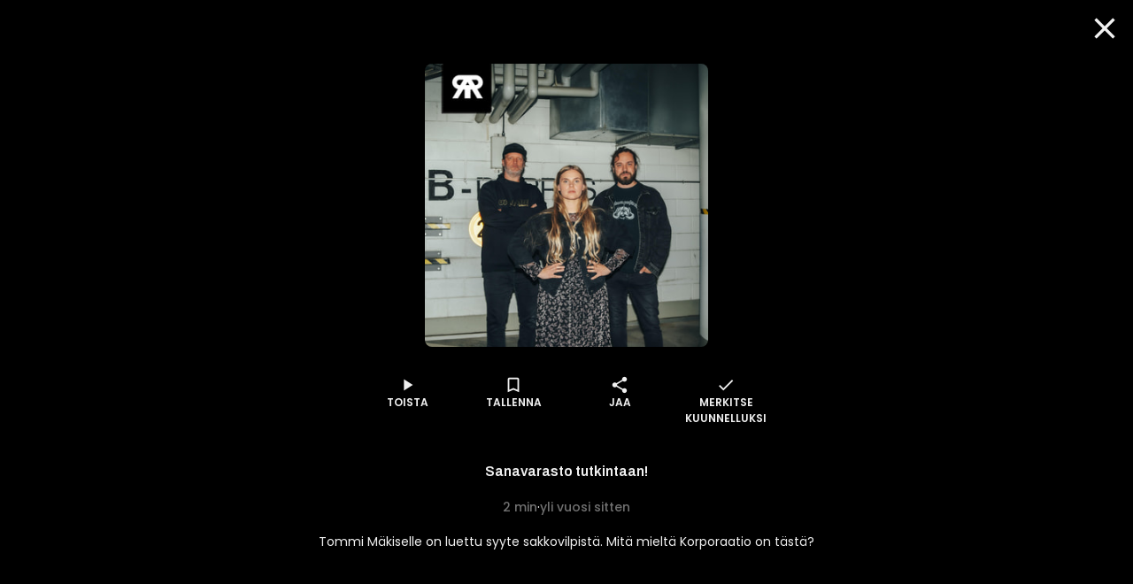

--- FILE ---
content_type: text/html; charset=utf-8
request_url: https://www.supla.fi/episode/e2d17962-a7a9-4af6-861a-868f70f47fbd
body_size: 16603
content:
<!DOCTYPE html><html lang="fi"><head><meta charSet="utf-8"/><meta name="viewport" content="width=device-width, initial-scale=1, minimum-scale=1"/><link rel="preload" href="/_next/static/media/eafabf029ad39a43-s.p.woff2" as="font" crossorigin="" type="font/woff2"/><link rel="stylesheet" href="/_next/static/css/338977497f5fe178.css" data-precedence="next"/><link rel="stylesheet" href="/_next/static/css/68a54570d4dca5ef.css" data-precedence="next"/><link rel="stylesheet" href="/_next/static/css/c8593d0be6069fdc.css" data-precedence="next"/><link rel="stylesheet" href="/_next/static/css/60538fd7f21ec26b.css" data-precedence="next"/><link rel="stylesheet" href="/_next/static/css/1da50fc14d241da2.css" data-precedence="next"/><link rel="stylesheet" href="/_next/static/css/488a9bf1109bcf5c.css" data-precedence="next"/><link rel="stylesheet" href="/_next/static/css/dec9dfc023f47d3a.css" data-precedence="next"/><link rel="stylesheet" href="/_next/static/css/897e219c82de2054.css" data-precedence="next"/><link rel="preload" as="script" fetchPriority="low" href="/_next/static/chunks/webpack-2d31780ed0c39740.js"/><script src="/_next/static/chunks/fd9d1056-d5520f9ff19532a9.js" async=""></script><script src="/_next/static/chunks/7728-eef8c1f463633378.js" async=""></script><script src="/_next/static/chunks/main-app-a00b9d5e38af3d9d.js" async=""></script><script src="/_next/static/chunks/app/episode/%5Bid%5D/loading-9898e062887a3193.js" async=""></script><script src="/_next/static/chunks/795d4814-157d2e3d498a62d4.js" async=""></script><script src="/_next/static/chunks/7261-940fe7d5358cb51b.js" async=""></script><script src="/_next/static/chunks/2705-2a4c8316c3d68685.js" async=""></script><script src="/_next/static/chunks/7298-b5101fe76514e57b.js" async=""></script><script src="/_next/static/chunks/4836-4bc08dc170aeb164.js" async=""></script><script src="/_next/static/chunks/3785-6f96354380300b45.js" async=""></script><script src="/_next/static/chunks/2834-f0ba6572d65ff1aa.js" async=""></script><script src="/_next/static/chunks/6759-d7eeb432ad2b76ca.js" async=""></script><script src="/_next/static/chunks/6750-969b57033c99d4f3.js" async=""></script><script src="/_next/static/chunks/app/layout-0bf2f08b02e169c1.js" async=""></script><script src="/_next/static/chunks/c16f53c3-8ab0761976cb06b1.js" async=""></script><script src="/_next/static/chunks/4105-f16e41e221e5dc0f.js" async=""></script><script src="/_next/static/chunks/9471-a6b0ed5082b964bd.js" async=""></script><script src="/_next/static/chunks/7493-caf0d5d1b1101df5.js" async=""></script><script src="/_next/static/chunks/8576-fee4a36628c6c32b.js" async=""></script><script src="/_next/static/chunks/app/episode/%5Bid%5D/page-725751df3ede21e7.js" async=""></script><script src="/_next/static/chunks/app/error-1c9bccdd708554b5.js" async=""></script><script src="/_next/static/chunks/app/not-found-44e1fab2c21b64e6.js" async=""></script><script src="/_next/static/chunks/app/global-error-54c4446e01d8f648.js" async=""></script><link rel="preload" href="/_next/static/css/a4e35b6f110785b1.css" as="style"/><link rel="preload" href="/_next/static/css/c7c0f809fa485ae2.css" as="style"/><link rel="preload" href="/_next/static/css/d99d622c97c78778.css" as="style"/><link rel="preload" href="/_next/static/css/411da28e8d849faf.css" as="style"/><link rel="preload" href="/_next/static/css/6183c95fc04e4cad.css" as="style"/><link rel="preload" href="/_next/static/css/b2223547023a1751.css" as="style"/><link rel="preload" href="/_next/static/css/b61abef663046fd3.css" as="style"/><link rel="preload" href="/_next/static/css/5f44aa08ec383a4f.css" as="style"/><link rel="preload" href="/_next/static/css/bd45fd4dcdacad81.css" as="style"/><link rel="preload" href="/_next/static/css/3a9e54c379decbf5.css" as="style"/><link rel="preload" href="/_next/static/css/782aba79b1aef54f.css" as="style"/><link rel="preload" href="/_next/static/css/39a9aa102e0072a6.css" as="style"/><link rel="preload" href="https://sanoma.cdn-v3.conductrics.com/ac-HxAwTabhao/v3/agent-api/js/f-AXhbfRaelo/dt-fQs6yHj4kn6cB3OMb0AimME1vT415h?apikey=api-rEBOUSkIQDfzLyWuZIpa" as="script"/><link rel="shortcut icon" href="/_next/static/media/favicon.e08d86fa.ico"/><link rel="mask-icon" href="/_next/static/media/safari-pinned-tab.20ec9b2c.svg" color="#EC008C"/><link rel="dns-prefetch" href="//static.nelonenmedia.fi"/><meta name="theme-color" content="#ffffff"/><title>Sanavarasto tutkintaan! | Supla</title><meta name="description" content="Tommi Mäkiselle on luettu syyte sakkovilpistä. Mitä mieltä Korporaatio on tästä?"/><link rel="manifest" href="/manifest.webmanifest" crossorigin="use-credentials"/><meta name="robots" content="index"/><meta name="googlebot" content="max-image-preview:large"/><meta name="fb:app_id" content="103456426368902"/><link rel="canonical" href="https://www.supla.fi/episode/e2d17962-a7a9-4af6-861a-868f70f47fbd"/><meta name="apple-itunes-app" content="app-id=1048533570"/><meta name="google-site-verification" content="KoP009fDON9A7bdHCsgI51U_-BKLayIiMUjx6QBsqQU"/><meta name="apple-mobile-web-app-capable" content="yes"/><meta name="apple-mobile-web-app-status-bar-style" content="black-translucent"/><meta property="og:title" content="Sanavarasto tutkintaan!"/><meta property="og:description" content="Tommi Mäkiselle on luettu syyte sakkovilpistä. Mitä mieltä Korporaatio on tästä?"/><meta property="og:url" content="https://www.supla.fi/episode/e2d17962-a7a9-4af6-861a-868f70f47fbd"/><meta property="og:image" content="https://data.richie.app/books-images/m/Nelonen/om/127e080aac6a1e2a6f08e8a4318458cbba7adbf1-paivauusintanetti050122.jpg?size=1080"/><meta property="og:image:type" content="image/jpeg"/><meta property="og:image:width" content="1920"/><meta property="og:image:height" content="1080"/><meta property="og:type" content="website"/><meta name="twitter:card" content="summary_large_image"/><meta name="twitter:title" content="Sanavarasto tutkintaan!"/><meta name="twitter:description" content="Tommi Mäkiselle on luettu syyte sakkovilpistä. Mitä mieltä Korporaatio on tästä?"/><meta name="twitter:image" content="https://data.richie.app/books-images/m/Nelonen/om/127e080aac6a1e2a6f08e8a4318458cbba7adbf1-paivauusintanetti050122.jpg?size=1080"/><meta name="twitter:image:type" content="image/jpeg"/><meta name="twitter:image:width" content="1920"/><meta name="twitter:image:height" content="1080"/><meta property="al:ios:app_store_id" content="1048533570"/><meta property="al:ios:app_name" content="Supla"/><meta property="al:ios:url" content="supla://episode/e2d17962-a7a9-4af6-861a-868f70f47fbd/"/><meta property="al:android:package" content="com.sanomaentertainment.supla"/><meta property="al:android:app_name" content="Supla"/><meta property="al:android:url" content="supla://episode/e2d17962-a7a9-4af6-861a-868f70f47fbd/"/><link rel="icon" href="/supla/icons/240312/16.png" sizes="16x16" type="image/png"/><link rel="icon" href="/supla/icons/240312/32.png" sizes="32x32" type="image/png"/><link rel="icon" href="/supla/icons/240312/48.png" sizes="48x48" type="image/png"/><link rel="icon" href="/supla/icons/240312/72.png" sizes="72x72" type="image/png"/><link rel="icon" href="/supla/icons/240312/96.png" sizes="96x96" type="image/png"/><link rel="icon" href="/supla/icons/240312/128.png" sizes="128x128" type="image/png"/><link rel="icon" href="/supla/icons/240312/256.png" sizes="256x256" type="image/png"/><link rel="apple-touch-icon" href="/supla/icons/240312/apple-touch.png" type="image/png"/><meta name="next-size-adjust"/><script src="/_next/static/chunks/polyfills-42372ed130431b0a.js" noModule=""></script></head><body class="vars_vars__hopNW __variable_1d7844 __variable_6bee3b __variable_9b68a8" data-theme="supla" data-sacu-widget="loading"><svg class="SvgLogo_svgLogo__g6W7J" focusable="false" id="page-loading-overlay" viewBox="0 0 917 401"><g fill="#EC008C" fill-rule="nonzero"><path d="M195.898 307.066c2.16-17.35 9.755-29.752 19.44-36.163 12.124 7.316 29.474 14.911 50.447 14.911 8.779 0 10.939-3.066 10.939-6.968 0-5.783-6.69-7.594-28.847-12.75-21.878-5.157-47.38-13.379-47.38-46.475 0-32.191 30.1-48.635 65.915-48.635 33.445 0 52.258 7.316 62.57 13.378-2.09 17.628-8.5 30.38-17.907 37.068-9.755-5.156-26.756-10.312-42.503-10.312-10.94 0-16.375 1.254-16.375 6.689 0 5.435 6.341 6.69 27.941 10.94 25.85 5.156 51.352 13.656 51.352 46.753 0 30.658-23.411 50.098-68.075 50.098-32.818 0-56.856-10.312-67.517-18.534M497.601 176.978v130.297c-8.5 5.853-37.068 17.977-74.136 17.977-53.791 0-73.231-23.412-73.231-59.575v-88.699a175.612 175.612 0 0 1 54.696 0v78.666c0 16.095 5.435 22.784 20.973 22.784 7.316 0 13.1-1.184 17.002-3.623v-97.827a179.95 179.95 0 0 1 54.696 0M678.066 247.213c0 48.008-36.163 78.387-81.453 78.387-6.41.07-12.82-.488-19.161-1.533v51.352a175.612 175.612 0 0 1-54.697 0V193.422c17.001-12.472 41.04-22.506 73.51-22.506 46.544 0 81.8 23.69 81.8 76.297m-54.696 1.463c0-19.719-12.75-30.1-31.912-30.1a43.496 43.496 0 0 0-14.005 2.09v55.881c5.156 1.812 9.406 1.812 14.91 1.812 18.256.418 31.007-10.243 31.007-29.683M697.785 319.817v-198.72c8.918-1.463 17.976-2.23 27.034-2.16 9.476 0 18.883.697 28.29 2.16v198.72c-8.92 1.463-17.977 2.23-27.035 2.09-9.477.07-18.953-.697-28.29-2.09M917.477 237.458v72.952a208.051 208.051 0 0 1-78.108 14.563c-40.134 0-67.169-14.005-67.169-47.73 0-31.006 26.408-46.195 64.73-45.568 10.034.279 18.535 1.184 26.408 3.066v-3.972c0-8.222-6.062-15.817-25.502-15.817-17.001 0-31.564 6.69-38.88 12.124-10.94-6.41-19.719-17.907-22.157-34.35 7.595-6.69 31.006-21.88 65.915-21.88 45.569.07 74.763 19.51 74.763 66.612M847.87 289.09c4.877 0 10.033-.906 15.468-2.09v-22.506c-5.992-1.254-12.124-1.881-18.255-1.812-11.846 0-18.535 4.25-18.535 12.473.07 8.5 7.386 13.935 21.322 13.935"></path><path d="M176.249 401.2H68.946c-16.932-.14-33.236-6.41-45.778-17.768-28.22-25.502-30.45-68.98-4.947-97.2 0-.07.07-.07.07-.14l237.39-263.52c25.572-28.288 69.33-30.518 97.618-4.877 14.215 12.821 22.436 31.007 22.715 50.168v7.386h-24.039v-7.246a43.981 43.981 0 0 0-14.771-32.4c-18.465-16.653-46.963-15.33-63.685 3.135L36.197 302.188a45.109 45.109 0 0 0-11.636 32.4 44.418 44.418 0 0 0 14.702 31.007 44.719 44.719 0 0 0 29.752 11.566H176.18V401.2h.07Z"></path></g></svg><div id="page-bg-overlay"></div><!--$!--><template data-dgst="BAILOUT_TO_CLIENT_SIDE_RENDERING"></template><!--/$--><div id="sacu-widget" style="display:none"></div><!--$--><!--/$--><div class="Toastify"></div><script src="/_next/static/chunks/webpack-2d31780ed0c39740.js" async=""></script><script>(self.__next_f=self.__next_f||[]).push([0]);self.__next_f.push([2,null])</script><script>self.__next_f.push([1,"1:HL[\"/_next/static/media/0484562807a97172-s.p.woff2\",\"font\",{\"crossOrigin\":\"\",\"type\":\"font/woff2\"}]\n2:HL[\"/_next/static/media/1a4aa50920b5315c-s.p.woff2\",\"font\",{\"crossOrigin\":\"\",\"type\":\"font/woff2\"}]\n3:HL[\"/_next/static/media/59322316b3fd6063-s.p.woff2\",\"font\",{\"crossOrigin\":\"\",\"type\":\"font/woff2\"}]\n4:HL[\"/_next/static/media/8888a3826f4a3af4-s.p.woff2\",\"font\",{\"crossOrigin\":\"\",\"type\":\"font/woff2\"}]\n5:HL[\"/_next/static/media/b957ea75a84b6ea7-s.p.woff2\",\"font\",{\"crossOrigin\":\"\",\"type\":\"font/woff2\"}]\n6:HL[\"/_next/static/media/eafabf029ad39a43-s.p.woff2\",\"font\",{\"crossOrigin\":\"\",\"type\":\"font/woff2\"}]\n7:HL[\"/_next/static/css/338977497f5fe178.css\",\"style\"]\n8:HL[\"/_next/static/css/68a54570d4dca5ef.css\",\"style\"]\n9:HL[\"/_next/static/css/c8593d0be6069fdc.css\",\"style\"]\na:HL[\"/_next/static/css/60538fd7f21ec26b.css\",\"style\"]\nb:HL[\"/_next/static/css/1da50fc14d241da2.css\",\"style\"]\nc:HL[\"/_next/static/css/488a9bf1109bcf5c.css\",\"style\"]\nd:HL[\"/_next/static/css/dec9dfc023f47d3a.css\",\"style\"]\ne:HL[\"/_next/static/css/897e219c82de2054.css\",\"style\"]\nf:HL[\"/_next/static/css/a4e35b6f110785b1.css\",\"style\"]\n10:HL[\"/_next/static/css/c7c0f809fa485ae2.css\",\"style\"]\n11:HL[\"/_next/static/css/d99d622c97c78778.css\",\"style\"]\n12:HL[\"/_next/static/css/411da28e8d849faf.css\",\"style\"]\n13:HL[\"/_next/static/css/6183c95fc04e4cad.css\",\"style\"]\n14:HL[\"/_next/static/css/b2223547023a1751.css\",\"style\"]\n15:HL[\"/_next/static/css/b61abef663046fd3.css\",\"style\"]\n16:HL[\"/_next/static/css/5f44aa08ec383a4f.css\",\"style\"]\n17:HL[\"/_next/static/css/bd45fd4dcdacad81.css\",\"style\"]\n18:HL[\"/_next/static/css/3a9e54c379decbf5.css\",\"style\"]\n19:HL[\"/_next/static/css/782aba79b1aef54f.css\",\"style\"]\n1a:HL[\"/_next/static/css/39a9aa102e0072a6.css\",\"style\"]\n"])</script><script>self.__next_f.push([1,"1b:I[12846,[],\"\"]\n1e:I[4707,[],\"\"]\n20:I[36423,[],\"\"]\n21:I[65417,[\"6711\",\"static/chunks/app/episode/%5Bid%5D/loading-9898e062887a3193.js\"],\"default\"]\n22:I[60432,[\"6051\",\"static/chunks/795d4814-157d2e3d498a62d4.js\",\"7261\",\"static/chunks/7261-940fe7d5358cb51b.js\",\"2705\",\"static/chunks/2705-2a4c8316c3d68685.js\",\"7298\",\"static/chunks/7298-b5101fe76514e57b.js\",\"4836\",\"static/chunks/4836-4bc08dc170aeb164.js\",\"3785\",\"static/chunks/3785-6f96354380300b45.js\",\"2834\",\"static/chunks/2834-f0ba6572d65ff1aa.js\",\"6759\",\"static/chunks/6759-d7eeb432ad2b76ca.js\",\"6750\",\"static/chunks/6750-969b57033c99d4f3.js\",\"3185\",\"static/chunks/app/layout-0bf2f08b02e169c1.js\"],\"default\"]\n23:I[3596,[\"6051\",\"static/chunks/795d4814-157d2e3d498a62d4.js\",\"7261\",\"static/chunks/7261-940fe7d5358cb51b.js\",\"2705\",\"static/chunks/2705-2a4c8316c3d68685.js\",\"7298\",\"static/chunks/7298-b5101fe76514e57b.js\",\"4836\",\"static/chunks/4836-4bc08dc170aeb164.js\",\"3785\",\"static/chunks/3785-6f96354380300b45.js\",\"2834\",\"static/chunks/2834-f0ba6572d65ff1aa.js\",\"6759\",\"static/chunks/6759-d7eeb432ad2b76ca.js\",\"6750\",\"static/chunks/6750-969b57033c99d4f3.js\",\"3185\",\"static/chunks/app/layout-0bf2f08b02e169c1.js\"],\"GoogleTagManager\"]\n25:I[64614,[\"6051\",\"static/chunks/795d4814-157d2e3d498a62d4.js\",\"7261\",\"static/chunks/7261-940fe7d5358cb51b.js\",\"2705\",\"static/chunks/2705-2a4c8316c3d68685.js\",\"7298\",\"static/chunks/7298-b5101fe76514e57b.js\",\"4836\",\"static/chunks/4836-4bc08dc170aeb164.js\",\"3785\",\"static/chunks/3785-6f96354380300b45.js\",\"2834\",\"static/chunks/2834-f0ba6572d65ff1aa.js\",\"6759\",\"static/chunks/6759-d7eeb432ad2b76ca.js\",\"6750\",\"static/chunks/6750-969b57033c99d4f3.js\",\"3185\",\"static/chunks/app/layout-0bf2f08b02e169c1.js\"],\"default\"]\n26:I[58356,[\"6051\",\"static/chunks/795d4814-157d2e3d498a62d4.js\",\"5501\",\"static/chunks/c16f53c3-8ab0761976cb06b1.js\",\"7261\",\"static/chunks/7261-940fe7d5358cb51b.js\",\"2705\",\"static/chunks/2705-2a4c8316c3d68685.js\",\"7298\",\"static/chunks/7298-b5101fe76514e57b.js\",\"4836\",\"static/chunks/4836-4bc08dc170aeb164.js\",\"3785\",\"static/chunks/3785-6f96354380300b"])</script><script>self.__next_f.push([1,"45.js\",\"4105\",\"static/chunks/4105-f16e41e221e5dc0f.js\",\"2834\",\"static/chunks/2834-f0ba6572d65ff1aa.js\",\"6759\",\"static/chunks/6759-d7eeb432ad2b76ca.js\",\"9471\",\"static/chunks/9471-a6b0ed5082b964bd.js\",\"6750\",\"static/chunks/6750-969b57033c99d4f3.js\",\"7493\",\"static/chunks/7493-caf0d5d1b1101df5.js\",\"8576\",\"static/chunks/8576-fee4a36628c6c32b.js\",\"5919\",\"static/chunks/app/episode/%5Bid%5D/page-725751df3ede21e7.js\"],\"default\"]\n27:I[19511,[\"6051\",\"static/chunks/795d4814-157d2e3d498a62d4.js\",\"7261\",\"static/chunks/7261-940fe7d5358cb51b.js\",\"2705\",\"static/chunks/2705-2a4c8316c3d68685.js\",\"7298\",\"static/chunks/7298-b5101fe76514e57b.js\",\"4836\",\"static/chunks/4836-4bc08dc170aeb164.js\",\"3785\",\"static/chunks/3785-6f96354380300b45.js\",\"2834\",\"static/chunks/2834-f0ba6572d65ff1aa.js\",\"6759\",\"static/chunks/6759-d7eeb432ad2b76ca.js\",\"6750\",\"static/chunks/6750-969b57033c99d4f3.js\",\"3185\",\"static/chunks/app/layout-0bf2f08b02e169c1.js\"],\"default\"]\n28:\"$Sreact.suspense\"\n29:I[81523,[\"6051\",\"static/chunks/795d4814-157d2e3d498a62d4.js\",\"5501\",\"static/chunks/c16f53c3-8ab0761976cb06b1.js\",\"7261\",\"static/chunks/7261-940fe7d5358cb51b.js\",\"2705\",\"static/chunks/2705-2a4c8316c3d68685.js\",\"7298\",\"static/chunks/7298-b5101fe76514e57b.js\",\"4836\",\"static/chunks/4836-4bc08dc170aeb164.js\",\"3785\",\"static/chunks/3785-6f96354380300b45.js\",\"4105\",\"static/chunks/4105-f16e41e221e5dc0f.js\",\"2834\",\"static/chunks/2834-f0ba6572d65ff1aa.js\",\"6759\",\"static/chunks/6759-d7eeb432ad2b76ca.js\",\"9471\",\"static/chunks/9471-a6b0ed5082b964bd.js\",\"6750\",\"static/chunks/6750-969b57033c99d4f3.js\",\"7493\",\"static/chunks/7493-caf0d5d1b1101df5.js\",\"8576\",\"static/chunks/8576-fee4a36628c6c32b.js\",\"5919\",\"static/chunks/app/episode/%5Bid%5D/page-725751df3ede21e7.js\"],\"BailoutToCSR\"]\n2a:I[87490,[\"6051\",\"static/chunks/795d4814-157d2e3d498a62d4.js\",\"7261\",\"static/chunks/7261-940fe7d5358cb51b.js\",\"2705\",\"static/chunks/2705-2a4c8316c3d68685.js\",\"7298\",\"static/chunks/7298-b5101fe76514e57b.js\",\"4836\",\"static/chunks/4836-4bc08dc170aeb164.js\",\"3785\",\"static/chunks/3785-6f96354380300b45.js\",\"2834\""])</script><script>self.__next_f.push([1,",\"static/chunks/2834-f0ba6572d65ff1aa.js\",\"6759\",\"static/chunks/6759-d7eeb432ad2b76ca.js\",\"6750\",\"static/chunks/6750-969b57033c99d4f3.js\",\"3185\",\"static/chunks/app/layout-0bf2f08b02e169c1.js\"],\"default\"]\n2b:I[83310,[\"6051\",\"static/chunks/795d4814-157d2e3d498a62d4.js\",\"7261\",\"static/chunks/7261-940fe7d5358cb51b.js\",\"2705\",\"static/chunks/2705-2a4c8316c3d68685.js\",\"7298\",\"static/chunks/7298-b5101fe76514e57b.js\",\"4836\",\"static/chunks/4836-4bc08dc170aeb164.js\",\"3785\",\"static/chunks/3785-6f96354380300b45.js\",\"2834\",\"static/chunks/2834-f0ba6572d65ff1aa.js\",\"6759\",\"static/chunks/6759-d7eeb432ad2b76ca.js\",\"6750\",\"static/chunks/6750-969b57033c99d4f3.js\",\"3185\",\"static/chunks/app/layout-0bf2f08b02e169c1.js\"],\"default\"]\n2c:I[34260,[\"6051\",\"static/chunks/795d4814-157d2e3d498a62d4.js\",\"7261\",\"static/chunks/7261-940fe7d5358cb51b.js\",\"2705\",\"static/chunks/2705-2a4c8316c3d68685.js\",\"7298\",\"static/chunks/7298-b5101fe76514e57b.js\",\"4836\",\"static/chunks/4836-4bc08dc170aeb164.js\",\"3785\",\"static/chunks/3785-6f96354380300b45.js\",\"2834\",\"static/chunks/2834-f0ba6572d65ff1aa.js\",\"6759\",\"static/chunks/6759-d7eeb432ad2b76ca.js\",\"6750\",\"static/chunks/6750-969b57033c99d4f3.js\",\"3185\",\"static/chunks/app/layout-0bf2f08b02e169c1.js\"],\"default\"]\n2d:I[50102,[\"6051\",\"static/chunks/795d4814-157d2e3d498a62d4.js\",\"7261\",\"static/chunks/7261-940fe7d5358cb51b.js\",\"2705\",\"static/chunks/2705-2a4c8316c3d68685.js\",\"7298\",\"static/chunks/7298-b5101fe76514e57b.js\",\"4836\",\"static/chunks/4836-4bc08dc170aeb164.js\",\"3785\",\"static/chunks/3785-6f96354380300b45.js\",\"2834\",\"static/chunks/2834-f0ba6572d65ff1aa.js\",\"6759\",\"static/chunks/6759-d7eeb432ad2b76ca.js\",\"6750\",\"static/chunks/6750-969b57033c99d4f3.js\",\"3185\",\"static/chunks/app/layout-0bf2f08b02e169c1.js\"],\"default\"]\n2f:I[4471,[\"6051\",\"static/chunks/795d4814-157d2e3d498a62d4.js\",\"7261\",\"static/chunks/7261-940fe7d5358cb51b.js\",\"2705\",\"static/chunks/2705-2a4c8316c3d68685.js\",\"7298\",\"static/chunks/7298-b5101fe76514e57b.js\",\"4836\",\"static/chunks/4836-4bc08dc170aeb164.js\",\"2834\",\"static/chunks/2834-f0ba6572d65ff1aa.js\""])</script><script>self.__next_f.push([1,",\"6759\",\"static/chunks/6759-d7eeb432ad2b76ca.js\",\"7601\",\"static/chunks/app/error-1c9bccdd708554b5.js\"],\"default\"]\n30:I[71664,[\"6051\",\"static/chunks/795d4814-157d2e3d498a62d4.js\",\"7261\",\"static/chunks/7261-940fe7d5358cb51b.js\",\"2705\",\"static/chunks/2705-2a4c8316c3d68685.js\",\"7298\",\"static/chunks/7298-b5101fe76514e57b.js\",\"4836\",\"static/chunks/4836-4bc08dc170aeb164.js\",\"2834\",\"static/chunks/2834-f0ba6572d65ff1aa.js\",\"6759\",\"static/chunks/6759-d7eeb432ad2b76ca.js\",\"9160\",\"static/chunks/app/not-found-44e1fab2c21b64e6.js\"],\"default\"]\n32:I[52242,[\"6051\",\"static/chunks/795d4814-157d2e3d498a62d4.js\",\"7261\",\"static/chunks/7261-940fe7d5358cb51b.js\",\"2705\",\"static/chunks/2705-2a4c8316c3d68685.js\",\"7298\",\"static/chunks/7298-b5101fe76514e57b.js\",\"4836\",\"static/chunks/4836-4bc08dc170aeb164.js\",\"3785\",\"static/chunks/3785-6f96354380300b45.js\",\"2834\",\"static/chunks/2834-f0ba6572d65ff1aa.js\",\"6759\",\"static/chunks/6759-d7eeb432ad2b76ca.js\",\"6750\",\"static/chunks/6750-969b57033c99d4f3.js\",\"3185\",\"static/chunks/app/layout-0bf2f08b02e169c1.js\"],\"default\"]\n34:I[21667,[\"6051\",\"static/chunks/795d4814-157d2e3d498a62d4.js\",\"7261\",\"static/chunks/7261-940fe7d5358cb51b.js\",\"2705\",\"static/chunks/2705-2a4c8316c3d68685.js\",\"7298\",\"static/chunks/7298-b5101fe76514e57b.js\",\"4836\",\"static/chunks/4836-4bc08dc170aeb164.js\",\"2834\",\"static/chunks/2834-f0ba6572d65ff1aa.js\",\"6759\",\"static/chunks/6759-d7eeb432ad2b76ca.js\",\"6470\",\"static/chunks/app/global-error-54c4446e01d8f648.js\"],\"default\"]\n1f:[\"id\",\"e2d17962-a7a9-4af6-861a-868f70f47fbd\",\"d\"]\n24:T71f,M195.898 307.066c2.16-17.35 9.755-29.752 19.44-36.163 12.124 7.316 29.474 14.911 50.447 14.911 8.779 0 10.939-3.066 10.939-6.968 0-5.783-6.69-7.594-28.847-12.75-21.878-5.157-47.38-13.379-47.38-46.475 0-32.191 30.1-48.635 65.915-48.635 33.445 0 52.258 7.316 62.57 13.378-2.09 17.628-8.5 30.38-17.907 37.068-9.755-5.156-26.756-10.312-42.503-10.312-10.94 0-16.375 1.254-16.375 6.689 0 5.435 6.341 6.69 27.941 10.94 25.85 5.156 51.352 13.656 51.352 46.753 0 30.658-23.411 50.098-68.075 50.098-32.818 0-56.856-10.312-67"])</script><script>self.__next_f.push([1,".517-18.534M497.601 176.978v130.297c-8.5 5.853-37.068 17.977-74.136 17.977-53.791 0-73.231-23.412-73.231-59.575v-88.699a175.612 175.612 0 0 1 54.696 0v78.666c0 16.095 5.435 22.784 20.973 22.784 7.316 0 13.1-1.184 17.002-3.623v-97.827a179.95 179.95 0 0 1 54.696 0M678.066 247.213c0 48.008-36.163 78.387-81.453 78.387-6.41.07-12.82-.488-19.161-1.533v51.352a175.612 175.612 0 0 1-54.697 0V193.422c17.001-12.472 41.04-22.506 73.51-22.506 46.544 0 81.8 23.69 81.8 76.297m-54.696 1.463c0-19.719-12.75-30.1-31.912-30.1a43.496 43.496 0 0 0-14.005 2.09v55.881c5.156 1.812 9.406 1.812 14.91 1.812 18.256.418 31.007-10.243 31.007-29.683M697.785 319.817v-198.72c8.918-1.463 17.976-2.23 27.034-2.16 9.476 0 18.883.697 28.29 2.16v198.72c-8.92 1.463-17.977 2.23-27.035 2.09-9.477.07-18.953-.697-28.29-2.09M917.477 237.458v72.952a208.051 208.051 0 0 1-78.108 14.563c-40.134 0-67.169-14.005-67.169-47.73 0-31.006 26.408-46.195 64.73-45.568 10.034.279 18.535 1.184 26.408 3.066v-3.972c0-8.222-6.062-15.817-25.502-15.817-17.001 0-31.564 6.69-38.88 12.124-10.94-6.41-19.719-17.907-22.157-34.35 7.595-6.69 31.006-21.88 65.915-21.88 45.569.07 74.763 19.51 74.763 66.612M847.87 289.09c4.877 0 10.033-.906 15.468-2.09v-22.506c-5.992-1.254-12.124-1.881-18.255-1.812-11.846 0-18.535 4.25-18.535 12.473.07 8.5 7.386 13.935 21.322 13.93535:[]\n"])</script><script>self.__next_f.push([1,"0:[\"$\",\"$L1b\",null,{\"buildId\":\"v211\",\"assetPrefix\":\"\",\"urlParts\":[\"\",\"episode\",\"e2d17962-a7a9-4af6-861a-868f70f47fbd\"],\"initialTree\":[\"\",{\"children\":[\"episode\",{\"children\":[[\"id\",\"e2d17962-a7a9-4af6-861a-868f70f47fbd\",\"d\"],{\"children\":[\"__PAGE__\",{}]}]}]},\"$undefined\",\"$undefined\",true],\"initialSeedData\":[\"\",{\"children\":[\"episode\",{\"children\":[[\"id\",\"e2d17962-a7a9-4af6-861a-868f70f47fbd\",\"d\"],{\"children\":[\"__PAGE__\",{},[[\"$L1c\",\"$L1d\",[[\"$\",\"link\",\"0\",{\"rel\":\"stylesheet\",\"href\":\"/_next/static/css/c7c0f809fa485ae2.css\",\"precedence\":\"next\",\"crossOrigin\":\"$undefined\"}],[\"$\",\"link\",\"1\",{\"rel\":\"stylesheet\",\"href\":\"/_next/static/css/d99d622c97c78778.css\",\"precedence\":\"next\",\"crossOrigin\":\"$undefined\"}],[\"$\",\"link\",\"2\",{\"rel\":\"stylesheet\",\"href\":\"/_next/static/css/411da28e8d849faf.css\",\"precedence\":\"next\",\"crossOrigin\":\"$undefined\"}],[\"$\",\"link\",\"3\",{\"rel\":\"stylesheet\",\"href\":\"/_next/static/css/6183c95fc04e4cad.css\",\"precedence\":\"next\",\"crossOrigin\":\"$undefined\"}],[\"$\",\"link\",\"4\",{\"rel\":\"stylesheet\",\"href\":\"/_next/static/css/b2223547023a1751.css\",\"precedence\":\"next\",\"crossOrigin\":\"$undefined\"}],[\"$\",\"link\",\"5\",{\"rel\":\"stylesheet\",\"href\":\"/_next/static/css/b61abef663046fd3.css\",\"precedence\":\"next\",\"crossOrigin\":\"$undefined\"}],[\"$\",\"link\",\"6\",{\"rel\":\"stylesheet\",\"href\":\"/_next/static/css/5f44aa08ec383a4f.css\",\"precedence\":\"next\",\"crossOrigin\":\"$undefined\"}],[\"$\",\"link\",\"7\",{\"rel\":\"stylesheet\",\"href\":\"/_next/static/css/bd45fd4dcdacad81.css\",\"precedence\":\"next\",\"crossOrigin\":\"$undefined\"}],[\"$\",\"link\",\"8\",{\"rel\":\"stylesheet\",\"href\":\"/_next/static/css/3a9e54c379decbf5.css\",\"precedence\":\"next\",\"crossOrigin\":\"$undefined\"}],[\"$\",\"link\",\"9\",{\"rel\":\"stylesheet\",\"href\":\"/_next/static/css/782aba79b1aef54f.css\",\"precedence\":\"next\",\"crossOrigin\":\"$undefined\"}],[\"$\",\"link\",\"10\",{\"rel\":\"stylesheet\",\"href\":\"/_next/static/css/39a9aa102e0072a6.css\",\"precedence\":\"next\",\"crossOrigin\":\"$undefined\"}]]],null],null]},[[[[\"$\",\"link\",\"0\",{\"rel\":\"stylesheet\",\"href\":\"/_next/static/css/a4e35b6f110785b1.css\",\"precedence\":\"next\",\"crossOrigin\":\"$undefined\"}]],[\"$\",\"div\",null,{\"className\":\"MainOverlay_overlay__E8VcC\",\"id\":\"main-overlay\",\"data-full-width\":\"true\",\"children\":[[\"$\",\"$L1e\",null,{\"parallelRouterKey\":\"children\",\"segmentPath\":[\"children\",\"episode\",\"children\",\"$1f\",\"children\"],\"error\":\"$undefined\",\"errorStyles\":\"$undefined\",\"errorScripts\":\"$undefined\",\"template\":[\"$\",\"$L20\",null,{}],\"templateStyles\":\"$undefined\",\"templateScripts\":\"$undefined\",\"notFound\":\"$undefined\",\"notFoundStyles\":\"$undefined\"}],[\"$\",\"$L21\",null,{\"target\":\"main,footer,#navigation-drawer,#audio-player\"}]]}]],null],[[\"$\",\"div\",null,{\"className\":\"MainOverlay_overlay__E8VcC\",\"id\":\"main-overlay\",\"data-full-width\":\"true\",\"children\":[[\"$\",\"div\",null,{\"aria-label\":\"Ladataan\",\"data-loading\":\"true\",\"className\":\"Dots_root__LVfHZ\",\"style\":{\"minHeight\":\"40%\"},\"children\":[\"$\",\"svg\",null,{\"className\":\"Dots_dots__ua_Va\",\"viewBox\":\"0 0 50 20\",\"children\":[[\"$\",\"circle\",null,{\"cx\":\"10\",\"cy\":\"10\",\"r\":\"7.5\"}],[\"$\",\"circle\",null,{\"cx\":\"25\",\"cy\":\"10\",\"r\":\"7.5\"}],[\"$\",\"circle\",null,{\"cx\":\"40\",\"cy\":\"10\",\"r\":\"7.5\"}]]}]}],false]}],[],[]]]},[null,[\"$\",\"$L1e\",null,{\"parallelRouterKey\":\"children\",\"segmentPath\":[\"children\",\"episode\",\"children\"],\"error\":\"$undefined\",\"errorStyles\":\"$undefined\",\"errorScripts\":\"$undefined\",\"template\":[\"$\",\"$L20\",null,{}],\"templateStyles\":\"$undefined\",\"templateScripts\":\"$undefined\",\"notFound\":\"$undefined\",\"notFoundStyles\":\"$undefined\"}]],null]},[[[[\"$\",\"link\",\"0\",{\"rel\":\"stylesheet\",\"href\":\"/_next/static/css/338977497f5fe178.css\",\"precedence\":\"next\",\"crossOrigin\":\"$undefined\"}],[\"$\",\"link\",\"1\",{\"rel\":\"stylesheet\",\"href\":\"/_next/static/css/68a54570d4dca5ef.css\",\"precedence\":\"next\",\"crossOrigin\":\"$undefined\"}],[\"$\",\"link\",\"2\",{\"rel\":\"stylesheet\",\"href\":\"/_next/static/css/c8593d0be6069fdc.css\",\"precedence\":\"next\",\"crossOrigin\":\"$undefined\"}],[\"$\",\"link\",\"3\",{\"rel\":\"stylesheet\",\"href\":\"/_next/static/css/60538fd7f21ec26b.css\",\"precedence\":\"next\",\"crossOrigin\":\"$undefined\"}],[\"$\",\"link\",\"4\",{\"rel\":\"stylesheet\",\"href\":\"/_next/static/css/1da50fc14d241da2.css\",\"precedence\":\"next\",\"crossOrigin\":\"$undefined\"}],[\"$\",\"link\",\"5\",{\"rel\":\"stylesheet\",\"href\":\"/_next/static/css/488a9bf1109bcf5c.css\",\"precedence\":\"next\",\"crossOrigin\":\"$undefined\"}],[\"$\",\"link\",\"6\",{\"rel\":\"stylesheet\",\"href\":\"/_next/static/css/dec9dfc023f47d3a.css\",\"precedence\":\"next\",\"crossOrigin\":\"$undefined\"}],[\"$\",\"link\",\"7\",{\"rel\":\"stylesheet\",\"href\":\"/_next/static/css/897e219c82de2054.css\",\"precedence\":\"next\",\"crossOrigin\":\"$undefined\"}]],[\"$\",\"html\",null,{\"lang\":\"fi\",\"children\":[[\"$\",\"head\",null,{\"children\":[[\"$\",\"link\",null,{\"rel\":\"shortcut icon\",\"href\":\"/_next/static/media/favicon.e08d86fa.ico\"}],[\"$\",\"link\",null,{\"rel\":\"mask-icon\",\"href\":\"/_next/static/media/safari-pinned-tab.20ec9b2c.svg\",\"color\":\"#EC008C\"}],[\"$\",\"link\",null,{\"rel\":\"dns-prefetch\",\"href\":\"//static.nelonenmedia.fi\"}],[\"$\",\"$L22\",null,{\"children\":[\"$\",\"$L23\",null,{\"gtmId\":\"GTM-PMBTQM\"}]}]]}],[\"$\",\"body\",null,{\"className\":\"vars_vars__hopNW __variable_1d7844 __variable_6bee3b __variable_9b68a8\",\"data-theme\":\"supla\",\"data-sacu-widget\":\"loading\",\"children\":[[\"$\",\"svg\",null,{\"className\":\"SvgLogo_svgLogo__g6W7J\",\"focusable\":false,\"id\":\"page-loading-overlay\",\"viewBox\":\"0 0 917 401\",\"children\":[\"$\",\"g\",null,{\"fill\":\"#EC008C\",\"fillRule\":\"nonzero\",\"children\":[[\"$\",\"path\",null,{\"d\":\"$24\"}],[\"$\",\"path\",null,{\"d\":\"M176.249 401.2H68.946c-16.932-.14-33.236-6.41-45.778-17.768-28.22-25.502-30.45-68.98-4.947-97.2 0-.07.07-.07.07-.14l237.39-263.52c25.572-28.288 69.33-30.518 97.618-4.877 14.215 12.821 22.436 31.007 22.715 50.168v7.386h-24.039v-7.246a43.981 43.981 0 0 0-14.771-32.4c-18.465-16.653-46.963-15.33-63.685 3.135L36.197 302.188a45.109 45.109 0 0 0-11.636 32.4 44.418 44.418 0 0 0 14.702 31.007 44.719 44.719 0 0 0 29.752 11.566H176.18V401.2h.07Z\"}]]}]}],[\"$\",\"$L25\",null,{\"theme\":\"supla\",\"children\":[\"$\",\"$L26\",null,{\"children\":[\"$\",\"$L27\",null,{\"children\":[\"$\",\"$28\",null,{\"fallback\":null,\"children\":[\"$\",\"$L29\",null,{\"reason\":\"next/dynamic\",\"children\":[\"$\",\"$L2a\",null,{\"app\":\"supla\",\"children\":[\"$\",\"$28\",null,{\"fallback\":null,\"children\":[\"$\",\"$L29\",null,{\"reason\":\"next/dynamic\",\"children\":[\"$\",\"$L2b\",null,{\"app\":\"supla\",\"children\":[\"$\",\"$28\",null,{\"fallback\":null,\"children\":[\"$\",\"$L29\",null,{\"reason\":\"next/dynamic\",\"children\":[\"$\",\"$L2c\",null,{\"children\":[[\"$\",\"$28\",null,{\"fallback\":null,\"children\":[\"$\",\"$L29\",null,{\"reason\":\"next/dynamic\",\"children\":[\"$\",\"$L2d\",null,{}]}]}],[\"$\",\"div\",null,{\"data-next-auto-scroll-target\":true}],\"$L2e\",[\"$\",\"$L1e\",null,{\"parallelRouterKey\":\"children\",\"segmentPath\":[\"children\"],\"error\":\"$2f\",\"errorStyles\":[[\"$\",\"link\",\"0\",{\"rel\":\"stylesheet\",\"href\":\"/_next/static/css/e4071f27ab8fdc7a.css\",\"precedence\":\"next\",\"crossOrigin\":\"$undefined\"}]],\"errorScripts\":[],\"template\":[\"$\",\"$L20\",null,{}],\"templateStyles\":\"$undefined\",\"templateScripts\":\"$undefined\",\"notFound\":[\"$\",\"main\",null,{\"data-auto-height\":true,\"aria-label\":\"Sisältö\",\"className\":\"MainContainer_main__v76f1\",\"id\":\"main-container\",\"data-full-width\":\"$undefined\",\"children\":[[\"$\",\"title\",null,{\"children\":\"Sivua ei löytynyt\"}],[\"$\",\"$L30\",null,{\"errorMessage\":\"Hups! Sivua ei löytynyt.\",\"linkFrontpage\":true}]]}],\"notFoundStyles\":[[\"$\",\"link\",\"0\",{\"rel\":\"stylesheet\",\"href\":\"/_next/static/css/e4071f27ab8fdc7a.css\",\"precedence\":\"next\",\"crossOrigin\":\"$undefined\"}]]}],\"$L31\",[\"$\",\"$L32\",null,{}]]}]}]}]}]}]}]}]}]}]}]}]}]]}]]}]],null],null],\"couldBeIntercepted\":false,\"initialHead\":[null,\"$L33\"],\"globalErrorComponent\":\"$34\",\"missingSlots\":\"$W35\"}]\n"])</script><script>self.__next_f.push([1,"36:I[75551,[\"6051\",\"static/chunks/795d4814-157d2e3d498a62d4.js\",\"7261\",\"static/chunks/7261-940fe7d5358cb51b.js\",\"2705\",\"static/chunks/2705-2a4c8316c3d68685.js\",\"7298\",\"static/chunks/7298-b5101fe76514e57b.js\",\"4836\",\"static/chunks/4836-4bc08dc170aeb164.js\",\"3785\",\"static/chunks/3785-6f96354380300b45.js\",\"2834\",\"static/chunks/2834-f0ba6572d65ff1aa.js\",\"6759\",\"static/chunks/6759-d7eeb432ad2b76ca.js\",\"6750\",\"static/chunks/6750-969b57033c99d4f3.js\",\"3185\",\"static/chunks/app/layout-0bf2f08b02e169c1.js\"],\"default\"]\n38:I[34690,[\"6051\",\"static/chunks/795d4814-157d2e3d498a62d4.js\",\"7261\",\"static/chunks/7261-940fe7d5358cb51b.js\",\"2705\",\"static/chunks/2705-2a4c8316c3d68685.js\",\"7298\",\"static/chunks/7298-b5101fe76514e57b.js\",\"4836\",\"static/chunks/4836-4bc08dc170aeb164.js\",\"3785\",\"static/chunks/3785-6f96354380300b45.js\",\"2834\",\"static/chunks/2834-f0ba6572d65ff1aa.js\",\"6759\",\"static/chunks/6759-d7eeb432ad2b76ca.js\",\"6750\",\"static/chunks/6750-969b57033c99d4f3.js\",\"3185\",\"static/chunks/app/layout-0bf2f08b02e169c1.js\"],\"default\"]\n2e:[\"$\",\"$L36\",null,{\"children\":\"$L37\"}]\n31:[\"$\",\"$L38\",null,{\"links\":[{\"id\":207,\"label\":\"Käyttöehdot\",\"url\":\"https://oma.sanoma.fi/asiakastuki/yleiset/kayttoehdot\",\"function\":\"$undefined\"},{\"id\":212,\"label\":\"Tilausehdot\",\"url\":\"https://asiakastuki.supla.fi/article/109-suplan-tilausehdot\",\"function\":\"$undefined\"},{\"id\":206,\"label\":\"Tietosuojalauseke\",\"url\":\"https://www.sanoma.com/fi/tietosuojalauseke\",\"function\":\"$undefined\"},{\"id\":213,\"label\":\"Saavutettavuusseloste\",\"url\":\"https://www.supla.fi/saavutettavuusseloste\",\"function\":\"$undefined\"},{\"id\":1108,\"label\":\"Oma podcast Suplaan?\",\"url\":\"https://asiakastuki.supla.fi/article/111-oma-podcast-suplaan\",\"function\":\"$undefined\"},{\"id\":1109,\"label\":\"Tietoa meistä\",\"url\":\"https://asiakastuki.supla.fi/article/183-tietoa-sanoma-mediasta\",\"function\":\"$undefined\"},{\"id\":208,\"label\":\"Hinnasto\",\"url\":\"https://asiakastuki.supla.fi/article/116-suplan-hinnasto\",\"function\":\"$undefined\"},{\"id\":209,\"label\":\"Asiakastuki\",\"url\":\"https://asiakastuki.supla.fi/\",\"function\":\""])</script><script>self.__next_f.push([1,"$undefined\"},{\"id\":210,\"label\":\"Mainostajalle\",\"url\":\"https://media.sanoma.fi/\",\"function\":\"$undefined\"},{\"id\":211,\"label\":\"Ruutu\",\"url\":\"https://www.ruutu.fi\",\"function\":\"$undefined\"},{\"id\":2101,\"label\":\"Evästekäytännöt\",\"url\":\"https://sanoma.fi/tietoa-meista/tietosuoja/evastekaytannot/\",\"function\":\"$undefined\"},{\"id\":2102,\"label\":\"Evästeasetukset\",\"url\":\"$undefined\",\"function\":\"cmp_privacy_manager\"}],\"logo\":\"supla4\",\"logoAriaLabel\":\"Supla, siirry etusivulle\"}]\n"])</script><script>self.__next_f.push([1,"39:I[87050,[\"6051\",\"static/chunks/795d4814-157d2e3d498a62d4.js\",\"5501\",\"static/chunks/c16f53c3-8ab0761976cb06b1.js\",\"7261\",\"static/chunks/7261-940fe7d5358cb51b.js\",\"2705\",\"static/chunks/2705-2a4c8316c3d68685.js\",\"7298\",\"static/chunks/7298-b5101fe76514e57b.js\",\"4836\",\"static/chunks/4836-4bc08dc170aeb164.js\",\"3785\",\"static/chunks/3785-6f96354380300b45.js\",\"4105\",\"static/chunks/4105-f16e41e221e5dc0f.js\",\"2834\",\"static/chunks/2834-f0ba6572d65ff1aa.js\",\"6759\",\"static/chunks/6759-d7eeb432ad2b76ca.js\",\"9471\",\"static/chunks/9471-a6b0ed5082b964bd.js\",\"6750\",\"static/chunks/6750-969b57033c99d4f3.js\",\"7493\",\"static/chunks/7493-caf0d5d1b1101df5.js\",\"8576\",\"static/chunks/8576-fee4a36628c6c32b.js\",\"5919\",\"static/chunks/app/episode/%5Bid%5D/page-725751df3ede21e7.js\"],\"default\"]\n3a:I[2395,[\"6051\",\"static/chunks/795d4814-157d2e3d498a62d4.js\",\"5501\",\"static/chunks/c16f53c3-8ab0761976cb06b1.js\",\"7261\",\"static/chunks/7261-940fe7d5358cb51b.js\",\"2705\",\"static/chunks/2705-2a4c8316c3d68685.js\",\"7298\",\"static/chunks/7298-b5101fe76514e57b.js\",\"4836\",\"static/chunks/4836-4bc08dc170aeb164.js\",\"3785\",\"static/chunks/3785-6f96354380300b45.js\",\"4105\",\"static/chunks/4105-f16e41e221e5dc0f.js\",\"2834\",\"static/chunks/2834-f0ba6572d65ff1aa.js\",\"6759\",\"static/chunks/6759-d7eeb432ad2b76ca.js\",\"9471\",\"static/chunks/9471-a6b0ed5082b964bd.js\",\"6750\",\"static/chunks/6750-969b57033c99d4f3.js\",\"7493\",\"static/chunks/7493-caf0d5d1b1101df5.js\",\"8576\",\"static/chunks/8576-fee4a36628c6c32b.js\",\"5919\",\"static/chunks/app/episode/%5Bid%5D/page-725751df3ede21e7.js\"],\"default\"]\n"])</script><script>self.__next_f.push([1,"37:[\"$\",\"$L39\",null,{\"children\":[[\"$\",\"$L3a\",\"3000\",{\"data-id\":\"3000\",\"data-index\":0,\"data-rows\":null,\"variant\":\"$undefined\",\"style\":{},\"aria-label\":\"Tilaa Supla+\",\"buttonProps\":{\"href\":\"/plus?ref=navi\",\"target\":\"$undefined\",\"data-capi-action\":\"$undefined\"},\"iconPrefix\":{\"initials\":\"$undefined\",\"materialIconName\":\"$undefined\",\"svgIconName\":\"suplaPlus\",\"imgSrc\":\"$undefined\",\"hoverImgSrc\":\"$undefined\",\"selectedImgSrc\":\"$undefined\",\"children\":\"$undefined\"},\"iconSuffix\":\"$undefined\",\"img\":\"$undefined\",\"children\":\"Tilaa Supla+\"}],[\"$\",\"$L3a\",\"3001\",{\"data-id\":\"3001\",\"data-index\":1,\"data-rows\":null,\"variant\":\"$undefined\",\"style\":{\"marginTop\":\"var(--space-1)\"},\"aria-label\":\"Haku\",\"buttonProps\":{\"href\":\"/haku\",\"target\":\"$undefined\",\"data-capi-action\":\"$undefined\"},\"iconPrefix\":{\"initials\":\"$undefined\",\"materialIconName\":\"search\",\"svgIconName\":\"search\",\"imgSrc\":\"$undefined\",\"hoverImgSrc\":\"$undefined\",\"selectedImgSrc\":\"$undefined\",\"children\":\"$undefined\"},\"iconSuffix\":\"$undefined\",\"img\":\"$undefined\",\"children\":\"Haku\"}],[\"$\",\"$L3a\",\"3002\",{\"data-id\":\"3002\",\"data-index\":2,\"data-rows\":null,\"variant\":\"$undefined\",\"style\":{},\"aria-label\":\"Etusivu\",\"buttonProps\":{\"href\":\"/\",\"target\":\"$undefined\",\"data-capi-action\":\"$undefined\"},\"iconPrefix\":{\"initials\":\"$undefined\",\"materialIconName\":\"favorite_border\",\"svgIconName\":\"$undefined\",\"imgSrc\":\"$undefined\",\"hoverImgSrc\":\"$undefined\",\"selectedImgSrc\":\"$undefined\",\"children\":\"$undefined\"},\"iconSuffix\":\"$undefined\",\"img\":\"$undefined\",\"children\":\"Etusivu\"}],[\"$\",\"$L3a\",\"3004\",{\"data-id\":\"3004\",\"data-index\":3,\"data-rows\":null,\"variant\":\"$undefined\",\"style\":{},\"aria-label\":\"Podcastit\",\"buttonProps\":{\"href\":\"/podcastit\",\"target\":\"$undefined\",\"data-capi-action\":\"$undefined\"},\"iconPrefix\":{\"initials\":\"$undefined\",\"materialIconName\":\"mic\",\"svgIconName\":\"$undefined\",\"imgSrc\":\"$undefined\",\"hoverImgSrc\":\"$undefined\",\"selectedImgSrc\":\"$undefined\",\"children\":\"$undefined\"},\"iconSuffix\":\"$undefined\",\"img\":\"$undefined\",\"children\":\"Podcastit\"}],[\"$\",\"$L3a\",\"3020\",{\"data-id\":\"3020\",\"data-index\":4,\"data-rows\":null,\"variant\":\"$undefined\",\"style\":{},\"aria-label\":\"Uutiset\",\"buttonProps\":{\"href\":\"/uutiset\",\"target\":\"$undefined\",\"data-capi-action\":\"$undefined\"},\"iconPrefix\":{\"initials\":\"$undefined\",\"materialIconName\":\"$undefined\",\"svgIconName\":\"$undefined\",\"imgSrc\":\"https://img.nm-ovp.nelonenmedia.fi/v1/novelist?src=/files/misc_images/2024-11/audio_article_dark.png\",\"hoverImgSrc\":\"https://img.nm-ovp.nelonenmedia.fi/v1/novelist?src=/files/misc_images/2024-11/audio_article.png\",\"selectedImgSrc\":\"$undefined\",\"children\":\"$undefined\"},\"iconSuffix\":\"$undefined\",\"img\":\"$undefined\",\"children\":\"Uutiset\"}],[\"$\",\"$L3a\",\"3005\",{\"data-id\":\"3005\",\"data-index\":5,\"data-rows\":null,\"variant\":\"$undefined\",\"style\":{},\"aria-label\":\"Radiot\",\"buttonProps\":{\"href\":\"/radiosuomipop\",\"target\":\"$undefined\",\"data-capi-action\":\"$undefined\"},\"iconPrefix\":{\"initials\":\"$undefined\",\"materialIconName\":\"radio\",\"svgIconName\":\"$undefined\",\"imgSrc\":\"$undefined\",\"hoverImgSrc\":\"$undefined\",\"selectedImgSrc\":\"$undefined\",\"children\":\"$undefined\"},\"iconSuffix\":\"$undefined\",\"img\":\"$undefined\",\"children\":\"Radiot\"}],[\"$\",\"$L3a\",\"3017\",{\"data-id\":\"3017\",\"data-index\":6,\"data-rows\":null,\"variant\":\"$undefined\",\"style\":{},\"aria-label\":\"Suosikit\",\"buttonProps\":{\"href\":\"/suosikit\",\"target\":\"$undefined\",\"data-capi-action\":\"$undefined\"},\"iconPrefix\":{\"initials\":\"$undefined\",\"materialIconName\":\"favorite_border\",\"svgIconName\":\"$undefined\",\"imgSrc\":\"$undefined\",\"hoverImgSrc\":\"$undefined\",\"selectedImgSrc\":\"$undefined\",\"children\":\"$undefined\"},\"iconSuffix\":\"$undefined\",\"img\":\"$undefined\",\"children\":\"Suosikit\"}],[\"$\",\"hr\",\"spacer-7\",{}],[\"$\",\"$L3a\",\"3100\",{\"data-id\":\"3100\",\"data-index\":8,\"data-rows\":null,\"variant\":\"$undefined\",\"style\":{},\"aria-label\":\"Kirjaudu\",\"buttonProps\":{\"data-capi-action\":\"login\"},\"iconPrefix\":{\"initials\":\"$undefined\",\"materialIconName\":\"person\",\"svgIconName\":\"$undefined\",\"imgSrc\":\"$undefined\",\"hoverImgSrc\":\"$undefined\",\"selectedImgSrc\":\"$undefined\",\"children\":\"$undefined\"},\"iconSuffix\":\"$undefined\",\"img\":\"$undefined\",\"children\":\"Kirjaudu\"}],[\"$\",\"$L3a\",\"3103\",{\"data-id\":\"3103\",\"data-index\":9,\"data-rows\":null,\"variant\":\"$undefined\",\"style\":{},\"aria-label\":\"Asiakastuki\",\"buttonProps\":{\"href\":\"https://asiakastuki.supla.fi/\",\"target\":\"$undefined\",\"data-capi-action\":\"$undefined\"},\"iconPrefix\":{\"initials\":\"$undefined\",\"materialIconName\":\"help_outline\",\"svgIconName\":\"$undefined\",\"imgSrc\":\"$undefined\",\"hoverImgSrc\":\"$undefined\",\"selectedImgSrc\":\"$undefined\",\"children\":\"$undefined\"},\"iconSuffix\":\"$undefined\",\"img\":\"$undefined\",\"children\":\"Asiakastuki\"}]]}]\n"])</script><script>self.__next_f.push([1,"3b:I[53687,[\"6051\",\"static/chunks/795d4814-157d2e3d498a62d4.js\",\"5501\",\"static/chunks/c16f53c3-8ab0761976cb06b1.js\",\"7261\",\"static/chunks/7261-940fe7d5358cb51b.js\",\"2705\",\"static/chunks/2705-2a4c8316c3d68685.js\",\"7298\",\"static/chunks/7298-b5101fe76514e57b.js\",\"4836\",\"static/chunks/4836-4bc08dc170aeb164.js\",\"3785\",\"static/chunks/3785-6f96354380300b45.js\",\"4105\",\"static/chunks/4105-f16e41e221e5dc0f.js\",\"2834\",\"static/chunks/2834-f0ba6572d65ff1aa.js\",\"6759\",\"static/chunks/6759-d7eeb432ad2b76ca.js\",\"9471\",\"static/chunks/9471-a6b0ed5082b964bd.js\",\"6750\",\"static/chunks/6750-969b57033c99d4f3.js\",\"7493\",\"static/chunks/7493-caf0d5d1b1101df5.js\",\"8576\",\"static/chunks/8576-fee4a36628c6c32b.js\",\"5919\",\"static/chunks/app/episode/%5Bid%5D/page-725751df3ede21e7.js\"],\"default\"]\n1d:[[\"$\",\"$L3b\",null,{\"href\":\"/podcast-series/4680571f-42f4-463a-9b94-abbee55c7a88\",\"closeFromBg\":true}],\"$L3c\",[\"$\",\"script\",null,{\"type\":\"application/ld+json\",\"dangerouslySetInnerHTML\":{\"__html\":\"{\\\"@context\\\":\\\"https://schema.org\\\",\\\"@type\\\":\\\"PodcastEpisode\\\",\\\"@id\\\":\\\"https://www.supla.fi/episode/e2d17962-a7a9-4af6-861a-868f70f47fbd\\\",\\\"inLanguage\\\":\\\"fi\\\",\\\"name\\\":\\\"Sanavarasto tutkintaan!\\\",\\\"description\\\":\\\"Tommi Mäkiselle on luettu syyte sakkovilpistä. Mitä mieltä Korporaatio on tästä?\\\",\\\"thumbnailUrl\\\":\\\"https://data.richie.app/books-images/m/Nelonen/om/127e080aac6a1e2a6f08e8a4318458cbba7adbf1-paivauusintanetti050122.jpg?size=1080\\\",\\\"datePublished\\\":\\\"2022-01-05T11:39:00Z\\\",\\\"duration\\\":\\\"PT99S\\\",\\\"associatedMedia\\\":{\\\"@type\\\":\\\"AudioObject\\\",\\\"contentUrl\\\":\\\"https://www.supla.fi/episode/e2d17962-a7a9-4af6-861a-868f70f47fbd\\\",\\\"embedUrl\\\":\\\"https://sf.nm-ovp.nelonenmedia.fi/player/misc/embed_player.html?nid=e2d17962-a7a9-4af6-861a-868f70f47fbd\\\"},\\\"partOfSeries\\\":{\\\"@type\\\":\\\"PodcastSeries\\\",\\\"@id\\\":\\\"https://www.supla.fi/podcast-series/4680571f-42f4-463a-9b94-abbee55c7a88\\\",\\\"name\\\":\\\"Korporaatio\\\",\\\"url\\\":\\\"https://www.supla.fi/podcast-series/4680571f-42f4-463a-9b94-abbee55c7a88\\\"}}\"}}]]\n"])</script><script>self.__next_f.push([1,"33:[[\"$\",\"meta\",\"0\",{\"name\":\"viewport\",\"content\":\"width=device-width, initial-scale=1, minimum-scale=1\"}],[\"$\",\"meta\",\"1\",{\"name\":\"theme-color\",\"content\":\"#ffffff\"}],[\"$\",\"meta\",\"2\",{\"charSet\":\"utf-8\"}],[\"$\",\"title\",\"3\",{\"children\":\"Sanavarasto tutkintaan! | Supla\"}],[\"$\",\"meta\",\"4\",{\"name\":\"description\",\"content\":\"Tommi Mäkiselle on luettu syyte sakkovilpistä. Mitä mieltä Korporaatio on tästä?\"}],[\"$\",\"link\",\"5\",{\"rel\":\"manifest\",\"href\":\"/manifest.webmanifest\",\"crossOrigin\":\"use-credentials\"}],[\"$\",\"meta\",\"6\",{\"name\":\"robots\",\"content\":\"index\"}],[\"$\",\"meta\",\"7\",{\"name\":\"googlebot\",\"content\":\"max-image-preview:large\"}],[\"$\",\"meta\",\"8\",{\"name\":\"fb:app_id\",\"content\":\"103456426368902\"}],[\"$\",\"link\",\"9\",{\"rel\":\"canonical\",\"href\":\"https://www.supla.fi/episode/e2d17962-a7a9-4af6-861a-868f70f47fbd\"}],[\"$\",\"meta\",\"10\",{\"name\":\"apple-itunes-app\",\"content\":\"app-id=1048533570\"}],[\"$\",\"meta\",\"11\",{\"name\":\"google-site-verification\",\"content\":\"KoP009fDON9A7bdHCsgI51U_-BKLayIiMUjx6QBsqQU\"}],[\"$\",\"meta\",\"12\",{\"name\":\"apple-mobile-web-app-capable\",\"content\":\"yes\"}],[\"$\",\"meta\",\"13\",{\"name\":\"apple-mobile-web-app-status-bar-style\",\"content\":\"black-translucent\"}],[\"$\",\"meta\",\"14\",{\"property\":\"og:title\",\"content\":\"Sanavarasto tutkintaan!\"}],[\"$\",\"meta\",\"15\",{\"property\":\"og:description\",\"content\":\"Tommi Mäkiselle on luettu syyte sakkovilpistä. Mitä mieltä Korporaatio on tästä?\"}],[\"$\",\"meta\",\"16\",{\"property\":\"og:url\",\"content\":\"https://www.supla.fi/episode/e2d17962-a7a9-4af6-861a-868f70f47fbd\"}],[\"$\",\"meta\",\"17\",{\"property\":\"og:image\",\"content\":\"https://data.richie.app/books-images/m/Nelonen/om/127e080aac6a1e2a6f08e8a4318458cbba7adbf1-paivauusintanetti050122.jpg?size=1080\"}],[\"$\",\"meta\",\"18\",{\"property\":\"og:image:type\",\"content\":\"image/jpeg\"}],[\"$\",\"meta\",\"19\",{\"property\":\"og:image:width\",\"content\":\"1920\"}],[\"$\",\"meta\",\"20\",{\"property\":\"og:image:height\",\"content\":\"1080\"}],[\"$\",\"meta\",\"21\",{\"property\":\"og:type\",\"content\":\"website\"}],[\"$\",\"meta\",\"22\",{\"name\":\"twitter:card\",\"content\":\"summary_large_image\"}],[\"$\",\"meta\",\"23\",{\"name\":\"twitter:title\",\"content\":\"Sanavarasto tutkintaan!\"}],[\"$\",\"meta\",\"24\",{\"name\":\"twitter:description\",\"content\":\"Tommi Mäkiselle on luettu syyte sakkovilpistä. Mitä mieltä Korporaatio on tästä?\"}],[\"$\",\"meta\",\"25\",{\"name\":\"twitter:image\",\"content\":\"https://data.richie.app/books-images/m/Nelonen/om/127e080aac6a1e2a6f08e8a4318458cbba7adbf1-paivauusintanetti050122.jpg?size=1080\"}],[\"$\",\"meta\",\"26\",{\"name\":\"twitter:image:type\",\"content\":\"image/jpeg\"}],[\"$\",\"meta\",\"27\",{\"name\":\"twitter:image:width\",\"content\":\"1920\"}],[\"$\",\"meta\",\"28\",{\"name\":\"twitter:image:height\",\"content\":\"1080\"}],[\"$\",\"meta\",\"29\",{\"property\":\"al:ios:app_store_id\",\"content\":\"1048533570\"}],[\"$\",\"meta\",\"30\",{\"property\":\"al:ios:app_name\",\"content\":\"Supla\"}],[\"$\",\"meta\",\"31\",{\"property\":\"al:ios:url\",\"content\":\"supla://episode/e2d17962-a7a9-4af6-861a-868f70f47fbd/\"}],[\"$\",\"meta\",\"32\",{\"property\":\"al:android:package\",\"content\":\"com.sanomaentertainment.supla\"}],[\"$\",\"meta\",\"33\",{\"property\":\"al:android:app_name\",\"content\":\"Supla\"}],[\"$\",\"meta\",\"34\",{\"property\":\"al:android:url\",\"content\":\"supla://episode/e2d17962-a7a9-4af6-861a-868f70f47fbd/\"}],[\"$\",\"link\",\"35\",{\"rel\":\"icon\",\"href\":\"/supla/icons/240312/16.png\",\"sizes\":\"16x16\",\"type\":\"image/png\"}],[\"$\",\"link\",\"36\",{\"rel\":\"icon\",\"href\":\"/supla/icons/240312/32.png\",\"sizes\":\"32x32\",\"type\":\"image/png\"}],[\"$\",\"link\",\"37\",{\"rel\":\"icon\",\"href\":\"/supla/icons/240312/48.png\",\"sizes\":\"48x48\",\"type\":\"image/png\"}],[\"$\",\"link\",\"38\",{\"rel\":\"icon\",\"href\":\"/supla/icons/240312/72.png\",\"sizes\":\"72x72\",\"type\":\"image/png\"}],[\"$\",\"link\",\"39\",{\"rel\":\"icon\",\"href\":\"/supla/icons/240312/96.png\",\"sizes\":\"96x96\",\"type\":\"image/png\"}],[\"$\",\"link\",\"40\",{\"rel\":\"icon\",\"href\":\"/supla/icons/240312/128.png\",\"sizes\":\"128x128\",\"type\":\"image/png\"}],[\"$\",\"link\",\"41\",{\"rel\":\"icon\",\"href\":\"/supla/icons/240312/256.png\",\"sizes\":\"256x256\",\"type\":\"image/png\"}],[\"$\",\"link\",\"42\",{\"rel\":\"apple-touch-icon\",\"href\":\"/supla/icons/240312/apple-touch.png\",\"type\":\"image/png\"}],[\"$\",\"meta\",\"43\",{\"name\":\"next-size-adjust\"}]]\n"])</script><script>self.__next_f.push([1,"1c:null\n"])</script><script>self.__next_f.push([1,"3d:I[8584,[\"6051\",\"static/chunks/795d4814-157d2e3d498a62d4.js\",\"5501\",\"static/chunks/c16f53c3-8ab0761976cb06b1.js\",\"7261\",\"static/chunks/7261-940fe7d5358cb51b.js\",\"2705\",\"static/chunks/2705-2a4c8316c3d68685.js\",\"7298\",\"static/chunks/7298-b5101fe76514e57b.js\",\"4836\",\"static/chunks/4836-4bc08dc170aeb164.js\",\"3785\",\"static/chunks/3785-6f96354380300b45.js\",\"4105\",\"static/chunks/4105-f16e41e221e5dc0f.js\",\"2834\",\"static/chunks/2834-f0ba6572d65ff1aa.js\",\"6759\",\"static/chunks/6759-d7eeb432ad2b76ca.js\",\"9471\",\"static/chunks/9471-a6b0ed5082b964bd.js\",\"6750\",\"static/chunks/6750-969b57033c99d4f3.js\",\"7493\",\"static/chunks/7493-caf0d5d1b1101df5.js\",\"8576\",\"static/chunks/8576-fee4a36628c6c32b.js\",\"5919\",\"static/chunks/app/episode/%5Bid%5D/page-725751df3ede21e7.js\"],\"default\"]\n3e:I[53058,[\"6051\",\"static/chunks/795d4814-157d2e3d498a62d4.js\",\"5501\",\"static/chunks/c16f53c3-8ab0761976cb06b1.js\",\"7261\",\"static/chunks/7261-940fe7d5358cb51b.js\",\"2705\",\"static/chunks/2705-2a4c8316c3d68685.js\",\"7298\",\"static/chunks/7298-b5101fe76514e57b.js\",\"4836\",\"static/chunks/4836-4bc08dc170aeb164.js\",\"3785\",\"static/chunks/3785-6f96354380300b45.js\",\"4105\",\"static/chunks/4105-f16e41e221e5dc0f.js\",\"2834\",\"static/chunks/2834-f0ba6572d65ff1aa.js\",\"6759\",\"static/chunks/6759-d7eeb432ad2b76ca.js\",\"9471\",\"static/chunks/9471-a6b0ed5082b964bd.js\",\"6750\",\"static/chunks/6750-969b57033c99d4f3.js\",\"7493\",\"static/chunks/7493-caf0d5d1b1101df5.js\",\"8576\",\"static/chunks/8576-fee4a36628c6c32b.js\",\"5919\",\"static/chunks/app/episode/%5Bid%5D/page-725751df3ede21e7.js\"],\"default\"]\n44:I[90379,[\"6051\",\"static/chunks/795d4814-157d2e3d498a62d4.js\",\"5501\",\"static/chunks/c16f53c3-8ab0761976cb06b1.js\",\"7261\",\"static/chunks/7261-940fe7d5358cb51b.js\",\"2705\",\"static/chunks/2705-2a4c8316c3d68685.js\",\"7298\",\"static/chunks/7298-b5101fe76514e57b.js\",\"4836\",\"static/chunks/4836-4bc08dc170aeb164.js\",\"3785\",\"static/chunks/3785-6f96354380300b45.js\",\"4105\",\"static/chunks/4105-f16e41e221e5dc0f.js\",\"2834\",\"static/chunks/2834-f0ba6572d65ff1aa.js\",\"6759\",\"static/chunks/6759-d7eeb432ad2b76ca.js\",\"94"])</script><script>self.__next_f.push([1,"71\",\"static/chunks/9471-a6b0ed5082b964bd.js\",\"6750\",\"static/chunks/6750-969b57033c99d4f3.js\",\"7493\",\"static/chunks/7493-caf0d5d1b1101df5.js\",\"8576\",\"static/chunks/8576-fee4a36628c6c32b.js\",\"5919\",\"static/chunks/app/episode/%5Bid%5D/page-725751df3ede21e7.js\"],\"default\"]\n45:I[53159,[\"6051\",\"static/chunks/795d4814-157d2e3d498a62d4.js\",\"5501\",\"static/chunks/c16f53c3-8ab0761976cb06b1.js\",\"7261\",\"static/chunks/7261-940fe7d5358cb51b.js\",\"2705\",\"static/chunks/2705-2a4c8316c3d68685.js\",\"7298\",\"static/chunks/7298-b5101fe76514e57b.js\",\"4836\",\"static/chunks/4836-4bc08dc170aeb164.js\",\"3785\",\"static/chunks/3785-6f96354380300b45.js\",\"4105\",\"static/chunks/4105-f16e41e221e5dc0f.js\",\"2834\",\"static/chunks/2834-f0ba6572d65ff1aa.js\",\"6759\",\"static/chunks/6759-d7eeb432ad2b76ca.js\",\"9471\",\"static/chunks/9471-a6b0ed5082b964bd.js\",\"6750\",\"static/chunks/6750-969b57033c99d4f3.js\",\"7493\",\"static/chunks/7493-caf0d5d1b1101df5.js\",\"8576\",\"static/chunks/8576-fee4a36628c6c32b.js\",\"5919\",\"static/chunks/app/episode/%5Bid%5D/page-725751df3ede21e7.js\"],\"default\"]\n3c:[\"$undefined\",[\"$\",\"$L3d\",null,{\"role\":\"Non_Logged_In_User\"}],\"$undefined\",\"$undefined\",[[\"$\",\"$L3e\",\"de8af8ac-fd32-5920-b822-24c049a00949\",{\"showEmptyItems\":\"$undefined\",\"children\":[[\"$\",\"$28\",null,{\"fallback\":null,\"children\":[\"$L3f\",\"$L40\",\"$L41\"]}],[\"$\",\"section\",null,{\"data-first-component\":true,\"id\":\"26080\",\"data-type\":\"Container\",\"data-item\":\"Episode\",\"data-align\":\"$undefined\",\"data-tight-column\":\"$undefined\",\"data-container\":\"Episode\",\"children\":[[\"$\",\"$28\",null,{\"fallback\":[\"$\",\"div\",null,{\"className\":\"ComponentTop_wrapper__3ZiWN\",\"data-align-switches\":\"$undefined\",\"children\":null}],\"children\":\"$L42\"}],[\"$\",\"$28\",null,{\"fallback\":[\"$\",\"div\",null,{\"aria-label\":\"Ladataan\",\"data-loading\":\"true\",\"className\":\"Dots_root__LVfHZ\",\"style\":{\"minHeight\":\"$undefined\"},\"children\":[\"$\",\"svg\",null,{\"className\":\"Dots_dots__ua_Va\",\"viewBox\":\"0 0 50 20\",\"children\":[[\"$\",\"circle\",null,{\"cx\":\"10\",\"cy\":\"10\",\"r\":\"7.5\"}],[\"$\",\"circle\",null,{\"cx\":\"25\",\"cy\":\"10\",\"r\":\"7.5\"}],[\"$\",\"circle\",null,{\"cx\":\"40\","])</script><script>self.__next_f.push([1,"\"cy\":\"10\",\"r\":\"7.5\"}]]}]}],\"children\":\"$L43\"}]]}]]}]],[[\"$\",\"div\",null,{\"id\":\"capi-page-analytics\",\"data-type\":\"podcast/episode\"}],[\"$\",\"$L44\",null,{\"metadata\":{\"displayName\":\"Sanavarasto tutkintaan!\",\"id\":\"e2d17962-a7a9-4af6-861a-868f70f47fbd\",\"description\":\"Tommi Mäkiselle on luettu syyte sakkovilpistä. Mitä mieltä Korporaatio on tästä?\",\"media\":\"https://data.richie.app/books-images/m/Nelonen/om/127e080aac6a1e2a6f08e8a4318458cbba7adbf1-paivauusintanetti050122.jpg?size=1080\",\"authors\":[\"Harri Moisio\",\"Tytti Junna\",\"Kim Sainio\"],\"publicationDate\":\"2022-01-05T11:39:00Z\",\"duration\":99,\"series\":{\"id\":\"4680571f-42f4-463a-9b94-abbee55c7a88\",\"displayName\":\"Korporaatio\"},\"categories\":[\"Radio-ohjelmat\",\"Alkuperäissarjat\"]},\"isRadioPage\":false}],[\"$\",\"$L45\",null,{}]]]\n"])</script><script>self.__next_f.push([1,"40:null\n41:null\n3f:null\n42:[\"$\",\"div\",null,{\"className\":\"ComponentTop_wrapper__3ZiWN\",\"data-align-switches\":\"$undefined\",\"children\":\"$L46\"}]\n43:[\"$\",\"div\",null,{\"className\":\"Container_root__FNHQV\",\"data-skeleton\":\"$undefined\",\"data-py\":\"$undefined\",\"data-my\":\"$undefined\",\"data-color\":\"$undefined\",\"data-bg-image\":\"$undefined\",\"style\":\"$undefined\",\"children\":\"$L47\"}]\n"])</script><script>self.__next_f.push([1,"46:null\n47:[\"$L48\"]\n"])</script><script>self.__next_f.push([1,"49:I[85593,[\"6051\",\"static/chunks/795d4814-157d2e3d498a62d4.js\",\"5501\",\"static/chunks/c16f53c3-8ab0761976cb06b1.js\",\"7261\",\"static/chunks/7261-940fe7d5358cb51b.js\",\"2705\",\"static/chunks/2705-2a4c8316c3d68685.js\",\"7298\",\"static/chunks/7298-b5101fe76514e57b.js\",\"4836\",\"static/chunks/4836-4bc08dc170aeb164.js\",\"3785\",\"static/chunks/3785-6f96354380300b45.js\",\"4105\",\"static/chunks/4105-f16e41e221e5dc0f.js\",\"2834\",\"static/chunks/2834-f0ba6572d65ff1aa.js\",\"6759\",\"static/chunks/6759-d7eeb432ad2b76ca.js\",\"9471\",\"static/chunks/9471-a6b0ed5082b964bd.js\",\"6750\",\"static/chunks/6750-969b57033c99d4f3.js\",\"7493\",\"static/chunks/7493-caf0d5d1b1101df5.js\",\"8576\",\"static/chunks/8576-fee4a36628c6c32b.js\",\"5919\",\"static/chunks/app/episode/%5Bid%5D/page-725751df3ede21e7.js\"],\"default\"]\n4a:I[6759,[\"6051\",\"static/chunks/795d4814-157d2e3d498a62d4.js\",\"5501\",\"static/chunks/c16f53c3-8ab0761976cb06b1.js\",\"7261\",\"static/chunks/7261-940fe7d5358cb51b.js\",\"2705\",\"static/chunks/2705-2a4c8316c3d68685.js\",\"7298\",\"static/chunks/7298-b5101fe76514e57b.js\",\"4836\",\"static/chunks/4836-4bc08dc170aeb164.js\",\"3785\",\"static/chunks/3785-6f96354380300b45.js\",\"4105\",\"static/chunks/4105-f16e41e221e5dc0f.js\",\"2834\",\"static/chunks/2834-f0ba6572d65ff1aa.js\",\"6759\",\"static/chunks/6759-d7eeb432ad2b76ca.js\",\"9471\",\"static/chunks/9471-a6b0ed5082b964bd.js\",\"6750\",\"static/chunks/6750-969b57033c99d4f3.js\",\"7493\",\"static/chunks/7493-caf0d5d1b1101df5.js\",\"8576\",\"static/chunks/8576-fee4a36628c6c32b.js\",\"5919\",\"static/chunks/app/episode/%5Bid%5D/page-725751df3ede21e7.js\"],\"default\"]\n"])</script><script>self.__next_f.push([1,"48:[\"$\",\"div\",null,{\"className\":\"Episode_root__co0p2\",\"children\":[[\"$\",\"div\",null,{\"className\":\"Episode_mediaContent__pwn5l Episode_media__GTXaJ\",\"children\":[[\"$\",\"$L49\",null,{\"img\":{\"src\":\"https://data.richie.app/books-images/m/Nelonen/om/127e080aac6a1e2a6f08e8a4318458cbba7adbf1-paivauusintanetti050122.jpg?size=1080\",\"srcSet\":\"https://data.richie.app/books-images/m/Nelonen/om/127e080aac6a1e2a6f08e8a4318458cbba7adbf1-paivauusintanetti050122.jpg?size=1080 1080w, https://data.richie.app/books-images/m/Nelonen/om/127e080aac6a1e2a6f08e8a4318458cbba7adbf1-paivauusintanetti050122.jpg?size=576 576w, https://data.richie.app/books-images/m/Nelonen/om/127e080aac6a1e2a6f08e8a4318458cbba7adbf1-paivauusintanetti050122.jpg?size=360 360w, https://data.richie.app/books-images/m/Nelonen/om/127e080aac6a1e2a6f08e8a4318458cbba7adbf1-paivauusintanetti050122.jpg?size=180 180w\",\"data-aspect-ratio\":\"1:1\",\"sizes\":\"320px\"},\"className\":\"Episode_media__GTXaJ\"}],null]}],[\"$\",\"div\",null,{\"className\":\"Episode_buttons__M_x8a\",\"children\":[[\"$\",\"$L4a\",\"play\",{\"size\":\"sm\",\"variant\":\"tertiary\",\"children\":\"Toista\",\"materialIconPrefix\":\"play_arrow\",\"data-capi-action\":\"play_audio\",\"data-capi-target\":\"{\\\"mediaId\\\":\\\"e2d17962-a7a9-4af6-861a-868f70f47fbd\\\",\\\"mediaType\\\":\\\"podcast_episode\\\",\\\"title\\\":\\\"Sanavarasto tutkintaan!\\\",\\\"duration\\\":99,\\\"publishDate\\\":\\\"2022-01-05T11:39:00Z\\\",\\\"image\\\":\\\"https://data.richie.app/books-images/m/Nelonen/om/127e080aac6a1e2a6f08e8a4318458cbba7adbf1-paivauusintanetti050122.jpg?size=180\\\",\\\"productId\\\":null}\",\"data-capi-params\":\"{\\\"current_podcast_episode_id\\\":\\\"e2d17962-a7a9-4af6-861a-868f70f47fbd\\\",\\\"limit\\\":20,\\\"offset\\\":0}\",\"rules\":{\"audioPlayerState\":{\"mediaId\":\"e2d17962-a7a9-4af6-861a-868f70f47fbd\",\"mediaType\":\"podcast_episode\",\"isPlaying\":false}},\"vertical\":true}],[\"$\",\"$L4a\",\"pause\",{\"size\":\"sm\",\"variant\":\"tertiary\",\"children\":\"Toista\",\"materialIconPrefix\":\"pause\",\"data-capi-action\":\"pause_audio\",\"data-capi-params\":\"{\\\"current_podcast_episode_id\\\":\\\"e2d17962-a7a9-4af6-861a-868f70f47fbd\\\",\\\"limit\\\":20,\\\"offset\\\":0}\",\"rules\":{\"hideWhileLoading\":true,\"audioPlayerState\":{\"mediaId\":\"e2d17962-a7a9-4af6-861a-868f70f47fbd\",\"mediaType\":\"podcast_episode\",\"isPlaying\":true}},\"vertical\":true}],[\"$\",\"$L4a\",\"save\",{\"size\":\"sm\",\"variant\":\"tertiary\",\"children\":\"Tallenna\",\"materialIconPrefix\":\"bookmark_outlined\",\"data-capi-action\":\"add_save_favourite_episode\",\"data-capi-target\":\"{\\\"id\\\":\\\"e2d17962-a7a9-4af6-861a-868f70f47fbd\\\",\\\"label\\\":\\\"Sanavarasto tutkintaan!\\\",\\\"type\\\":\\\"podcast_episode\\\"}\",\"rules\":{\"favoriteState\":{\"id\":\"e2d17962-a7a9-4af6-861a-868f70f47fbd\",\"isFavorite\":false,\"list\":\"saved_episodes\"}},\"vertical\":true}],[\"$\",\"$L4a\",\"saved\",{\"size\":\"sm\",\"variant\":\"tertiary\",\"children\":\"Tallennettu\",\"materialIconPrefix\":\"bookmark\",\"data-capi-action\":\"remove_save_favourite_episode\",\"data-capi-target\":\"{\\\"id\\\":\\\"e2d17962-a7a9-4af6-861a-868f70f47fbd\\\",\\\"label\\\":\\\"Sanavarasto tutkintaan!\\\",\\\"type\\\":\\\"podcast_episode\\\"}\",\"rules\":{\"favoriteState\":{\"id\":\"e2d17962-a7a9-4af6-861a-868f70f47fbd\",\"isFavorite\":true,\"list\":\"saved_episodes\"}},\"vertical\":true}],[\"$\",\"$L4a\",\"share\",{\"size\":\"sm\",\"variant\":\"tertiary\",\"children\":\"Jaa\",\"materialIconPrefix\":\"share\",\"data-capi-action\":\"copy_link_to_clipboard\",\"data-capi-target\":\"{\\\"link\\\":\\\"/episode/e2d17962-a7a9-4af6-861a-868f70f47fbd\\\"}\",\"vertical\":true}],[\"$\",\"$L4a\",\"add-history\",{\"size\":\"sm\",\"variant\":\"tertiary\",\"children\":\"Merkitse kuunnelluksi\",\"materialIconPrefix\":\"done\",\"data-capi-action\":\"add_move_to_history\",\"data-capi-target\":\"{\\\"id\\\":\\\"e2d17962-a7a9-4af6-861a-868f70f47fbd\\\",\\\"label\\\":\\\"Sanavarasto tutkintaan!\\\",\\\"type\\\":\\\"podcast_episode\\\"}\",\"rules\":{\"historyState\":{\"id\":\"e2d17962-a7a9-4af6-861a-868f70f47fbd\",\"type\":\"podcast\",\"isFinished\":false}},\"vertical\":true}],[\"$\",\"$L4a\",\"remove-history\",{\"size\":\"sm\",\"variant\":\"tertiary\",\"children\":\"Merkitty kuunnelluksi\",\"materialIconPrefix\":\"done_all\",\"data-capi-action\":\"remove_move_to_history\",\"data-capi-target\":\"{\\\"id\\\":\\\"e2d17962-a7a9-4af6-861a-868f70f47fbd\\\",\\\"label\\\":\\\"Sanavarasto tutkintaan!\\\",\\\"type\\\":\\\"podcast_episode\\\"}\",\"rules\":{\"historyState\":{\"id\":\"e2d17962-a7a9-4af6-861a-868f70f47fbd\",\"type\":\"podcast\",\"isFinished\":true}},\"vertical\":true}]]}],[\"$\",\"div\",null,{\"className\":\"Episode_content__r1y53\",\"children\":[[\"$\",\"h1\",null,{\"className\":\"Episode_title__drBJH\",\"children\":\"Sanavarasto tutkintaan!\"}],[\"$\",\"div\",null,{\"className\":\"Episode_details__e1wXc\",\"children\":[[\"$\",\"span\",null,{\"className\":\"Episode_duration__TtyaB\",\"children\":\"2 min\"}],[\"$\",\"span\",null,{\"children\":\"·\"}],[\"$\",\"span\",null,{\"className\":\"Episode_publishDate__hbYIq\",\"children\":[\"yli vuosi\",\" \",\"sitten\"]}]]}],[\"$\",\"div\",null,{\"className\":\"Episode_description__xnJvk text-body-sm\",\"children\":\"Tommi Mäkiselle on luettu syyte sakkovilpistä. Mitä mieltä Korporaatio on tästä?\"}]]}]]}]\n"])</script></body></html>

--- FILE ---
content_type: text/css; charset=UTF-8
request_url: https://www.supla.fi/_next/static/css/a4e35b6f110785b1.css
body_size: 62
content:
.MainOverlay_overlay__E8VcC{position:fixed;top:0;left:0;display:flex;justify-content:center;background-color:#000;width:100vw;height:100vh;margin:0;overflow-y:scroll;overscroll-behavior:contain;z-index:var(--z-index-overlay);color:var(--color-text-inverse)}

--- FILE ---
content_type: application/javascript; charset=UTF-8
request_url: https://www.supla.fi/_next/static/chunks/app/not-found-44e1fab2c21b64e6.js
body_size: 739
content:
!function(){try{var e="undefined"!=typeof window?window:"undefined"!=typeof global?global:"undefined"!=typeof self?self:{},n=(new e.Error).stack;n&&(e._sentryDebugIds=e._sentryDebugIds||{},e._sentryDebugIds[n]="9cd2ae66-4eb0-4ce7-b937-b07203fc6c61",e._sentryDebugIdIdentifier="sentry-dbid-9cd2ae66-4eb0-4ce7-b937-b07203fc6c61")}catch(e){}}();var _sentryModuleMetadataGlobal="undefined"!=typeof window?window:"undefined"!=typeof global?global:"undefined"!=typeof self?self:{};_sentryModuleMetadataGlobal._sentryModuleMetadata=_sentryModuleMetadataGlobal._sentryModuleMetadata||{},_sentryModuleMetadataGlobal._sentryModuleMetadata[new _sentryModuleMetadataGlobal.Error().stack]=Object.assign({},_sentryModuleMetadataGlobal._sentryModuleMetadata[new _sentryModuleMetadataGlobal.Error().stack],{"_sentryBundlerPluginAppKey:web-front-next":!0}),(self.webpackChunk_N_E=self.webpackChunk_N_E||[]).push([[9160],{35930:function(e,n,t){Promise.resolve().then(t.bind(t,71664)),Promise.resolve().then(t.t.bind(t,90948,23))},71664:function(e,n,t){"use strict";t.d(n,{default:function(){return l}});var a=t(57437),r=t(6759),d=t(41874),o=t.n(d),i=t(2265);function l(e){let{reset:n,errorMessage:t,linkFrontpage:d}=e,[l,s]=(0,i.useState)(!1);return(0,a.jsxs)("div",{className:o().root,children:[(0,a.jsx)("h1",{children:t||"Oho! Jotain meni pieleen."}),(0,a.jsxs)("div",{className:o().buttons,children:[n&&(0,a.jsx)(r.default,{variant:"primary",disabled:l,onClick:()=>{s(!0),setTimeout(()=>n(),500)},children:"Yrit\xe4 uudelleen"}),d&&(0,a.jsx)(r.default,{variant:"primary",href:"/",children:"Siirry etusivulle"})]})]})}},41874:function(e){e.exports={root:"ErrorPage_root__rfQPc",buttons:"ErrorPage_buttons__IMHGM"}},90948:function(e){e.exports={miniNav:"screen and (min-width: 480px)",miniNavOnly:"screen and (min-width: 480px) and (max-width: 1279px)",main:"MainContainer_main__v76f1"}}},function(e){e.O(0,[4387,8893,1796,9707,5782,2145,6051,7261,2705,7298,4836,2834,6759,2971,7728,1744],function(){return e(e.s=35930)}),_N_E=e.O()}]);